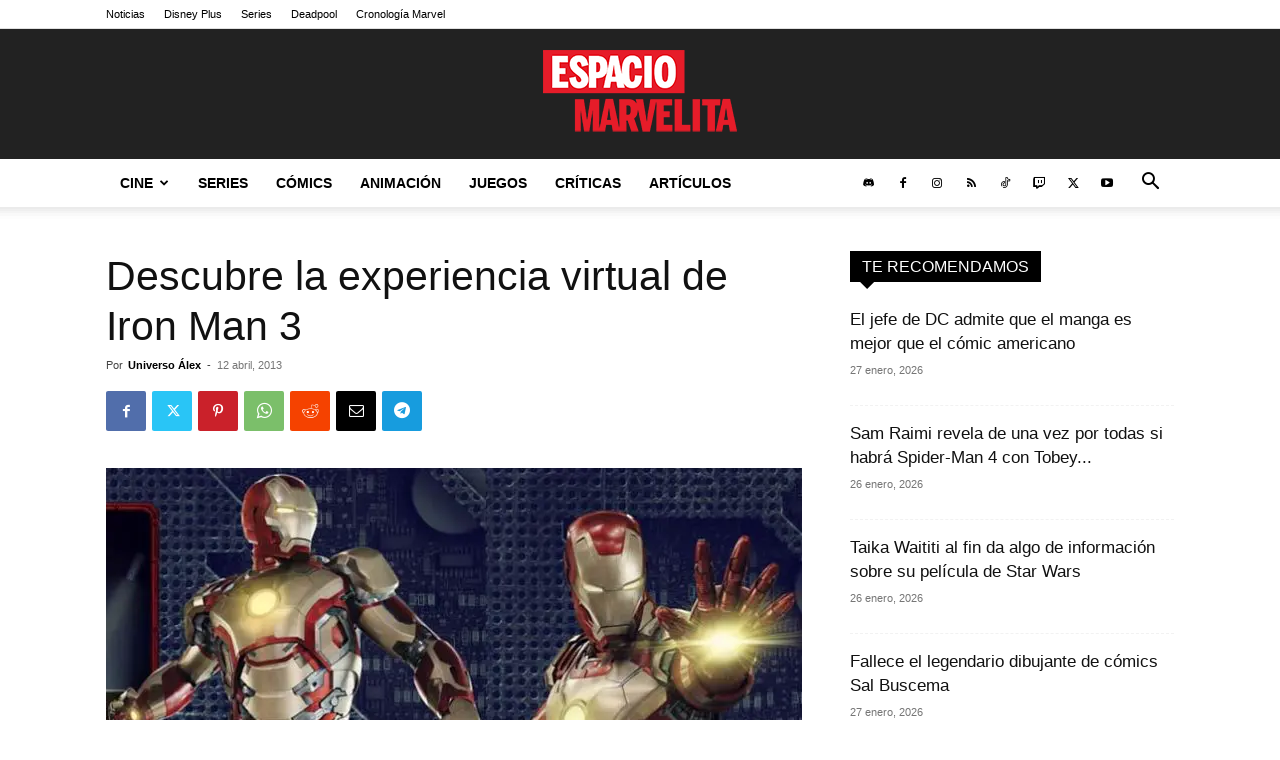

--- FILE ---
content_type: text/css; charset=utf-8
request_url: https://www.espaciomarvelita.com/wp-content/themes/Newspaper-child/style.css
body_size: -266
content:
/*
Theme Name: 	Newspaper Child
Theme URI: 		http://tagdiv.com
Description: 	Premium WordPress template, clean and easy to use.
Version: 		12.7.4
Author: 		tagDiv
Author URI: 	http://themeforest.net/user/tagDiv/portfolio
Template:       Newspaper
License:
License URI:
Text Domain:    Newspaper-child
Tags:black, white, one-column, two-columns, fixed-layout


-------------------------------------
Table of content:
-------------------------------------
1.  Variables
2.  Mixin
3.  Normalize
4.  Theme Grid
5.  Header
6.  Typography
7.  Modules
8.  Post and Page
      8.1 Page
      8.2 Post template
      8.3 Comments
      8.4 Gutenberg
      8.5 Galleries
9. Misc
10. Footer

   _ _
  | \ | ___  _ _ _  ___ ___  ___  ___  ___  _ _
  |   |/ ._>| | | |<_-<| . \<_> || . \/ ._>| '_>
  |_\_|\___.|__/_/ /__/|  _/<___||  _/\___.|_|
                       |_|       |_|
    ~ tagDiv 2021 ~

  Thanks for using our theme !
  Our portfolio is here: http://tagdiv.com

*/
/*  ----------------------------------------------------------------------------
    responsive settings
*/
/* responsive landscape tablet */
/* responsive portrait tablet */
/* responsive portrait phone */